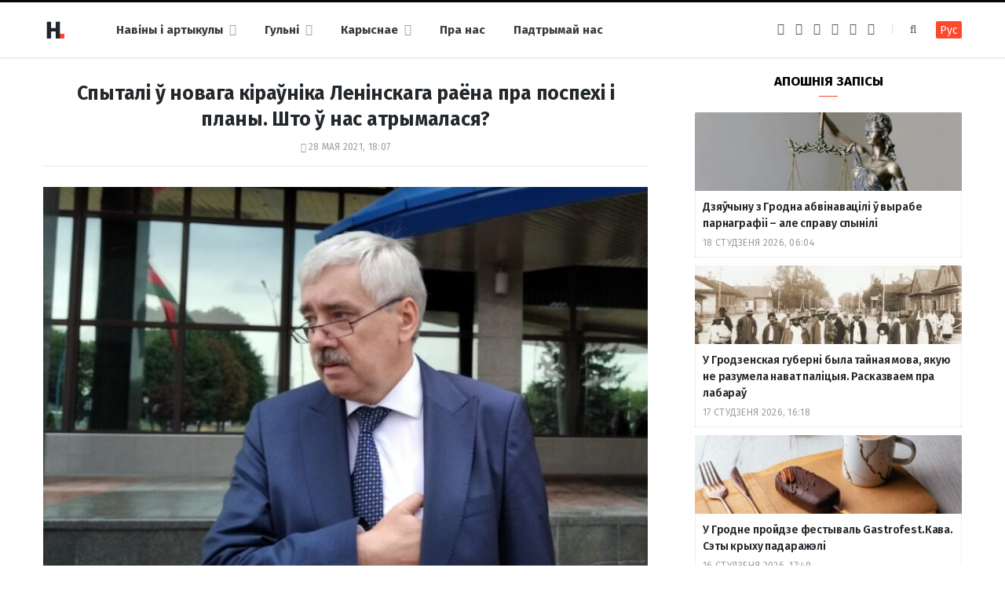

--- FILE ---
content_type: text/html; charset=UTF-8
request_url: https://hrodna.life/2021/05/28/bobyr-voprosy/
body_size: 16151
content:
<!DOCTYPE html><html lang="be" itemscope="itemscope" itemtype="http://schema.org/WebSite"><head><link 
 rel="alternate" 
 hreflang="x-default" 
 href="https://hrodna.life/2021/05/28/bobyr-voprosy/" /><link 
 rel="alternate" 
 hreflang="ru_RU" 
 href="https://ru.hrodna.life/2021/05/28/bobyr-voprosy/" /><meta charset="UTF-8" /><meta http-equiv="x-ua-compatible" content="ie=edge" /><meta name="viewport" content="width=device-width, initial-scale=1" /><link rel="profile" href="http://gmpg.org/xfn/11" /><link rel="apple-touch-icon" sizes="180x180" href="/wp-content/themes/hrodna-2019/apple-touch-icon.png"><link rel="icon" type="image/png" href="/wp-content/themes/hrodna-2019/fav/icon-32x32.png" sizes="32x32"><link rel="icon" type="image/png" href="/wp-content/themes/hrodna-2019/fav/icon-16x16.png" sizes="16x16"><link rel="manifest" href="/wp-content/themes/hrodna-2019/fav/manifest.json" crossorigin="use-credentials"><meta name="msapplication-config" content="/wp-content/themes/hrodna-2019/fav/browserconfig.xml"><meta name="theme-color" content="#f4f6f8"><meta name='robots' content='index, follow, max-image-preview:large, max-snippet:-1, max-video-preview:-1' /><style>img:is([sizes="auto" i], [sizes^="auto," i]) { contain-intrinsic-size: 3000px 1500px }</style> <script data-cfasync="false" data-pagespeed-no-defer>var gtm4wp_datalayer_name = "dataLayer";
	var dataLayer = dataLayer || [];

	const gtm4wp_scrollerscript_debugmode         = false;
	const gtm4wp_scrollerscript_callbacktime      = 100;
	const gtm4wp_scrollerscript_readerlocation    = 150;
	const gtm4wp_scrollerscript_contentelementid  = "content";
	const gtm4wp_scrollerscript_scannertime       = 60;</script> <title>Спыталі ў новага кіраўніка Ленінскага раёна пра поспехі і планы. Што ў нас атрымалася? - Hrodna.life - навіны Гродна</title><meta name="description" content="У сярэдзіне траўня рэдакцыя Hrodna.life паспрабавала дамовіцца на інтэрв&#039;ю з новым кіраўніком адміністрацыі Ленінскага раёна Гродна Ігарам Бабыром." /><meta property="og:locale" content="en_US" /><meta property="og:type" content="article" /><meta property="og:title" content="Спыталі ў новага кіраўніка Ленінскага раёна пра поспехі і планы. Што ў нас атрымалася?" /><meta property="og:description" content="У сярэдзіне траўня рэдакцыя Hrodna.life паспрабавала дамовіцца на інтэрв&#039;ю з новым кіраўніком адміністрацыі Ленінскага раёна Гродна Ігарам Бабыром." /><meta property="og:url" content="https://hrodna.life/2021/05/28/bobyr-voprosy/" /><meta property="og:site_name" content="Hrodna.life - навіны Гродна" /><meta property="article:publisher" content="https://www.facebook.com/hrodna.one.love" /><meta property="article:published_time" content="2021-05-28T15:07:42+00:00" /><meta property="article:modified_time" content="2021-05-28T15:31:06+00:00" /><meta property="og:image" content="https://hrodna.life/wp-content/uploads/2021/05/bobyr-azot-1.jpg" /><meta property="og:image:width" content="1200" /><meta property="og:image:height" content="898" /><meta property="og:image:type" content="image/jpeg" /><meta name="author" content="А К" /><meta name="twitter:card" content="summary_large_image" /><meta name="twitter:creator" content="@HrodnaL" /> <script type="application/ld+json" class="yoast-schema-graph">{"@context":"https://schema.org","@graph":[{"@type":"NewsArticle","@id":"https://hrodna.life/2021/05/28/bobyr-voprosy/#article","isPartOf":{"@id":"https://hrodna.life/2021/05/28/bobyr-voprosy/"},"author":{"name":"А К","@id":"https://hrodna.life/#/schema/person/f193410c52aa1794c8432f4479805ce0"},"headline":"Спыталі ў новага кіраўніка Ленінскага раёна пра поспехі і планы. Што ў нас атрымалася?","datePublished":"2021-05-28T15:07:42+00:00","dateModified":"2021-05-28T15:31:06+00:00","mainEntityOfPage":{"@id":"https://hrodna.life/2021/05/28/bobyr-voprosy/"},"wordCount":443,"publisher":{"@id":"https://hrodna.life/#organization"},"image":{"@id":"https://hrodna.life/2021/05/28/bobyr-voprosy/#primaryimage"},"thumbnailUrl":"https://hrodna.life/wp-content/uploads/2021/05/bobyr-azot-1.jpg","keywords":["асобы","палітыка","улады"],"articleSection":["Новости"],"inLanguage":"be","copyrightYear":"2021","copyrightHolder":{"@id":"https://hrodna.life/#organization"}},{"@type":"WebPage","@id":"https://hrodna.life/2021/05/28/bobyr-voprosy/","url":"https://hrodna.life/2021/05/28/bobyr-voprosy/","name":"Спыталі ў новага кіраўніка Ленінскага раёна пра поспехі і планы. Што ў нас атрымалася? - Hrodna.life - навіны Гродна","isPartOf":{"@id":"https://hrodna.life/#website"},"primaryImageOfPage":{"@id":"https://hrodna.life/2021/05/28/bobyr-voprosy/#primaryimage"},"image":{"@id":"https://hrodna.life/2021/05/28/bobyr-voprosy/#primaryimage"},"thumbnailUrl":"https://hrodna.life/wp-content/uploads/2021/05/bobyr-azot-1.jpg","datePublished":"2021-05-28T15:07:42+00:00","dateModified":"2021-05-28T15:31:06+00:00","description":"У сярэдзіне траўня рэдакцыя Hrodna.life паспрабавала дамовіцца на інтэрв'ю з новым кіраўніком адміністрацыі Ленінскага раёна Гродна Ігарам Бабыром.","inLanguage":"be","potentialAction":[{"@type":"ReadAction","target":["https://hrodna.life/2021/05/28/bobyr-voprosy/"]}]},{"@type":"ImageObject","inLanguage":"be","@id":"https://hrodna.life/2021/05/28/bobyr-voprosy/#primaryimage","url":"https://hrodna.life/wp-content/uploads/2021/05/bobyr-azot-1.jpg","contentUrl":"https://hrodna.life/wp-content/uploads/2021/05/bobyr-azot-1.jpg","width":1200,"height":898,"caption":"Ігар Бабыр, тады - гендырэктар \"Гродна Азот\". Фота: Алена Кавальчук"},{"@type":"WebSite","@id":"https://hrodna.life/#website","url":"https://hrodna.life/","name":"Hrodna.life - навіны Гродна","description":"Hrodna.life - навіны і гісторыі з Гродна","publisher":{"@id":"https://hrodna.life/#organization"},"potentialAction":[{"@type":"SearchAction","target":{"@type":"EntryPoint","urlTemplate":"https://hrodna.life/?s={search_term_string}"},"query-input":{"@type":"PropertyValueSpecification","valueRequired":true,"valueName":"search_term_string"}}],"inLanguage":"be"},{"@type":"Organization","@id":"https://hrodna.life/#organization","name":"Hrodna.life","url":"https://hrodna.life/","logo":{"@type":"ImageObject","inLanguage":"be","@id":"https://hrodna.life/#/schema/logo/image/","url":"https://hrodna.life/wp-content/uploads/2017/10/320-logos3-01.png","contentUrl":"https://hrodna.life/wp-content/uploads/2017/10/320-logos3-01.png","width":320,"height":112,"caption":"Hrodna.life"},"image":{"@id":"https://hrodna.life/#/schema/logo/image/"},"sameAs":["https://www.facebook.com/hrodna.one.love","https://www.linkedin.com/company/hrodna-life/","https://be.wikipedia.org/wiki/Hrodna.life"],"email":"people34letters@gmail.com","legalName":"Žmonės ir raidės, VšĮ","foundingDate":"2016-10-10","ownershipFundingInfo":"https://hrodna.life/about-us/","correctionsPolicy":"https://hrodna.life/about-us/","ethicsPolicy":"https://hrodna.life/standarts/"},{"@type":"Person","@id":"https://hrodna.life/#/schema/person/f193410c52aa1794c8432f4479805ce0","name":"А К","image":{"@type":"ImageObject","inLanguage":"be","@id":"https://hrodna.life/#/schema/person/image/","url":"https://secure.gravatar.com/avatar/e76e793cf5dddc09a8ffb460892a5b0c?s=96&d=mm&r=g","contentUrl":"https://secure.gravatar.com/avatar/e76e793cf5dddc09a8ffb460892a5b0c?s=96&d=mm&r=g","caption":"А К"},"sameAs":["https://ru.hrodna.life/","https://x.com/HrodnaL"],"jobTitle":"выпускающий редактор","worksFor":"Hrodna.life","url":"https://hrodna.life/author/alena/"}]}</script> <link rel="amphtml" href="https://hrodna.life/2021/05/28/bobyr-voprosy/amp/" /><meta name="generator" content="AMP for WP 1.1.10"/><link rel='dns-prefetch' href='//ajax.googleapis.com' /><link href='https://fonts.gstatic.com' crossorigin='anonymous' rel='preconnect' /><link rel="alternate" type="application/rss+xml" title="Hrodna.life - навіны Гродна &raquo; Стужка" href="https://hrodna.life/feed/" /><link rel="alternate" type="application/rss+xml" title="Hrodna.life - навіны Гродна &raquo; Стужка каментарыяў" href="https://hrodna.life/comments/feed/" /><link rel='stylesheet' id='wp-block-library-css' href='https://hrodna.life/wp-includes/css/dist/block-library/style.min.css' type='text/css' media='all' /><style id='classic-theme-styles-inline-css' type='text/css'>/*! This file is auto-generated */
.wp-block-button__link{color:#fff;background-color:#32373c;border-radius:9999px;box-shadow:none;text-decoration:none;padding:calc(.667em + 2px) calc(1.333em + 2px);font-size:1.125em}.wp-block-file__button{background:#32373c;color:#fff;text-decoration:none}</style><style id='global-styles-inline-css' type='text/css'>:root{--wp--preset--aspect-ratio--square: 1;--wp--preset--aspect-ratio--4-3: 4/3;--wp--preset--aspect-ratio--3-4: 3/4;--wp--preset--aspect-ratio--3-2: 3/2;--wp--preset--aspect-ratio--2-3: 2/3;--wp--preset--aspect-ratio--16-9: 16/9;--wp--preset--aspect-ratio--9-16: 9/16;--wp--preset--color--black: #000000;--wp--preset--color--cyan-bluish-gray: #abb8c3;--wp--preset--color--white: #ffffff;--wp--preset--color--pale-pink: #f78da7;--wp--preset--color--vivid-red: #cf2e2e;--wp--preset--color--luminous-vivid-orange: #ff6900;--wp--preset--color--luminous-vivid-amber: #fcb900;--wp--preset--color--light-green-cyan: #7bdcb5;--wp--preset--color--vivid-green-cyan: #00d084;--wp--preset--color--pale-cyan-blue: #8ed1fc;--wp--preset--color--vivid-cyan-blue: #0693e3;--wp--preset--color--vivid-purple: #9b51e0;--wp--preset--gradient--vivid-cyan-blue-to-vivid-purple: linear-gradient(135deg,rgba(6,147,227,1) 0%,rgb(155,81,224) 100%);--wp--preset--gradient--light-green-cyan-to-vivid-green-cyan: linear-gradient(135deg,rgb(122,220,180) 0%,rgb(0,208,130) 100%);--wp--preset--gradient--luminous-vivid-amber-to-luminous-vivid-orange: linear-gradient(135deg,rgba(252,185,0,1) 0%,rgba(255,105,0,1) 100%);--wp--preset--gradient--luminous-vivid-orange-to-vivid-red: linear-gradient(135deg,rgba(255,105,0,1) 0%,rgb(207,46,46) 100%);--wp--preset--gradient--very-light-gray-to-cyan-bluish-gray: linear-gradient(135deg,rgb(238,238,238) 0%,rgb(169,184,195) 100%);--wp--preset--gradient--cool-to-warm-spectrum: linear-gradient(135deg,rgb(74,234,220) 0%,rgb(151,120,209) 20%,rgb(207,42,186) 40%,rgb(238,44,130) 60%,rgb(251,105,98) 80%,rgb(254,248,76) 100%);--wp--preset--gradient--blush-light-purple: linear-gradient(135deg,rgb(255,206,236) 0%,rgb(152,150,240) 100%);--wp--preset--gradient--blush-bordeaux: linear-gradient(135deg,rgb(254,205,165) 0%,rgb(254,45,45) 50%,rgb(107,0,62) 100%);--wp--preset--gradient--luminous-dusk: linear-gradient(135deg,rgb(255,203,112) 0%,rgb(199,81,192) 50%,rgb(65,88,208) 100%);--wp--preset--gradient--pale-ocean: linear-gradient(135deg,rgb(255,245,203) 0%,rgb(182,227,212) 50%,rgb(51,167,181) 100%);--wp--preset--gradient--electric-grass: linear-gradient(135deg,rgb(202,248,128) 0%,rgb(113,206,126) 100%);--wp--preset--gradient--midnight: linear-gradient(135deg,rgb(2,3,129) 0%,rgb(40,116,252) 100%);--wp--preset--font-size--small: 13px;--wp--preset--font-size--medium: 20px;--wp--preset--font-size--large: 36px;--wp--preset--font-size--x-large: 42px;--wp--preset--spacing--20: 0.44rem;--wp--preset--spacing--30: 0.67rem;--wp--preset--spacing--40: 1rem;--wp--preset--spacing--50: 1.5rem;--wp--preset--spacing--60: 2.25rem;--wp--preset--spacing--70: 3.38rem;--wp--preset--spacing--80: 5.06rem;--wp--preset--shadow--natural: 6px 6px 9px rgba(0, 0, 0, 0.2);--wp--preset--shadow--deep: 12px 12px 50px rgba(0, 0, 0, 0.4);--wp--preset--shadow--sharp: 6px 6px 0px rgba(0, 0, 0, 0.2);--wp--preset--shadow--outlined: 6px 6px 0px -3px rgba(255, 255, 255, 1), 6px 6px rgba(0, 0, 0, 1);--wp--preset--shadow--crisp: 6px 6px 0px rgba(0, 0, 0, 1);}:where(.is-layout-flex){gap: 0.5em;}:where(.is-layout-grid){gap: 0.5em;}body .is-layout-flex{display: flex;}.is-layout-flex{flex-wrap: wrap;align-items: center;}.is-layout-flex > :is(*, div){margin: 0;}body .is-layout-grid{display: grid;}.is-layout-grid > :is(*, div){margin: 0;}:where(.wp-block-columns.is-layout-flex){gap: 2em;}:where(.wp-block-columns.is-layout-grid){gap: 2em;}:where(.wp-block-post-template.is-layout-flex){gap: 1.25em;}:where(.wp-block-post-template.is-layout-grid){gap: 1.25em;}.has-black-color{color: var(--wp--preset--color--black) !important;}.has-cyan-bluish-gray-color{color: var(--wp--preset--color--cyan-bluish-gray) !important;}.has-white-color{color: var(--wp--preset--color--white) !important;}.has-pale-pink-color{color: var(--wp--preset--color--pale-pink) !important;}.has-vivid-red-color{color: var(--wp--preset--color--vivid-red) !important;}.has-luminous-vivid-orange-color{color: var(--wp--preset--color--luminous-vivid-orange) !important;}.has-luminous-vivid-amber-color{color: var(--wp--preset--color--luminous-vivid-amber) !important;}.has-light-green-cyan-color{color: var(--wp--preset--color--light-green-cyan) !important;}.has-vivid-green-cyan-color{color: var(--wp--preset--color--vivid-green-cyan) !important;}.has-pale-cyan-blue-color{color: var(--wp--preset--color--pale-cyan-blue) !important;}.has-vivid-cyan-blue-color{color: var(--wp--preset--color--vivid-cyan-blue) !important;}.has-vivid-purple-color{color: var(--wp--preset--color--vivid-purple) !important;}.has-black-background-color{background-color: var(--wp--preset--color--black) !important;}.has-cyan-bluish-gray-background-color{background-color: var(--wp--preset--color--cyan-bluish-gray) !important;}.has-white-background-color{background-color: var(--wp--preset--color--white) !important;}.has-pale-pink-background-color{background-color: var(--wp--preset--color--pale-pink) !important;}.has-vivid-red-background-color{background-color: var(--wp--preset--color--vivid-red) !important;}.has-luminous-vivid-orange-background-color{background-color: var(--wp--preset--color--luminous-vivid-orange) !important;}.has-luminous-vivid-amber-background-color{background-color: var(--wp--preset--color--luminous-vivid-amber) !important;}.has-light-green-cyan-background-color{background-color: var(--wp--preset--color--light-green-cyan) !important;}.has-vivid-green-cyan-background-color{background-color: var(--wp--preset--color--vivid-green-cyan) !important;}.has-pale-cyan-blue-background-color{background-color: var(--wp--preset--color--pale-cyan-blue) !important;}.has-vivid-cyan-blue-background-color{background-color: var(--wp--preset--color--vivid-cyan-blue) !important;}.has-vivid-purple-background-color{background-color: var(--wp--preset--color--vivid-purple) !important;}.has-black-border-color{border-color: var(--wp--preset--color--black) !important;}.has-cyan-bluish-gray-border-color{border-color: var(--wp--preset--color--cyan-bluish-gray) !important;}.has-white-border-color{border-color: var(--wp--preset--color--white) !important;}.has-pale-pink-border-color{border-color: var(--wp--preset--color--pale-pink) !important;}.has-vivid-red-border-color{border-color: var(--wp--preset--color--vivid-red) !important;}.has-luminous-vivid-orange-border-color{border-color: var(--wp--preset--color--luminous-vivid-orange) !important;}.has-luminous-vivid-amber-border-color{border-color: var(--wp--preset--color--luminous-vivid-amber) !important;}.has-light-green-cyan-border-color{border-color: var(--wp--preset--color--light-green-cyan) !important;}.has-vivid-green-cyan-border-color{border-color: var(--wp--preset--color--vivid-green-cyan) !important;}.has-pale-cyan-blue-border-color{border-color: var(--wp--preset--color--pale-cyan-blue) !important;}.has-vivid-cyan-blue-border-color{border-color: var(--wp--preset--color--vivid-cyan-blue) !important;}.has-vivid-purple-border-color{border-color: var(--wp--preset--color--vivid-purple) !important;}.has-vivid-cyan-blue-to-vivid-purple-gradient-background{background: var(--wp--preset--gradient--vivid-cyan-blue-to-vivid-purple) !important;}.has-light-green-cyan-to-vivid-green-cyan-gradient-background{background: var(--wp--preset--gradient--light-green-cyan-to-vivid-green-cyan) !important;}.has-luminous-vivid-amber-to-luminous-vivid-orange-gradient-background{background: var(--wp--preset--gradient--luminous-vivid-amber-to-luminous-vivid-orange) !important;}.has-luminous-vivid-orange-to-vivid-red-gradient-background{background: var(--wp--preset--gradient--luminous-vivid-orange-to-vivid-red) !important;}.has-very-light-gray-to-cyan-bluish-gray-gradient-background{background: var(--wp--preset--gradient--very-light-gray-to-cyan-bluish-gray) !important;}.has-cool-to-warm-spectrum-gradient-background{background: var(--wp--preset--gradient--cool-to-warm-spectrum) !important;}.has-blush-light-purple-gradient-background{background: var(--wp--preset--gradient--blush-light-purple) !important;}.has-blush-bordeaux-gradient-background{background: var(--wp--preset--gradient--blush-bordeaux) !important;}.has-luminous-dusk-gradient-background{background: var(--wp--preset--gradient--luminous-dusk) !important;}.has-pale-ocean-gradient-background{background: var(--wp--preset--gradient--pale-ocean) !important;}.has-electric-grass-gradient-background{background: var(--wp--preset--gradient--electric-grass) !important;}.has-midnight-gradient-background{background: var(--wp--preset--gradient--midnight) !important;}.has-small-font-size{font-size: var(--wp--preset--font-size--small) !important;}.has-medium-font-size{font-size: var(--wp--preset--font-size--medium) !important;}.has-large-font-size{font-size: var(--wp--preset--font-size--large) !important;}.has-x-large-font-size{font-size: var(--wp--preset--font-size--x-large) !important;}
:where(.wp-block-post-template.is-layout-flex){gap: 1.25em;}:where(.wp-block-post-template.is-layout-grid){gap: 1.25em;}
:where(.wp-block-columns.is-layout-flex){gap: 2em;}:where(.wp-block-columns.is-layout-grid){gap: 2em;}
:root :where(.wp-block-pullquote){font-size: 1.5em;line-height: 1.6;}</style><link rel='stylesheet' id='related-posts-by-taxonomy-css' href='https://hrodna.life/wp-content/plugins/related-posts-by-taxonomy/includes/assets/css/styles.css' type='text/css' media='all' /><link rel='stylesheet' id='tptn-style-left-thumbs-css' href='https://hrodna.life/wp-content/plugins/top-10/css/left-thumbs.min.css' type='text/css' media='all' /><style id='tptn-style-left-thumbs-inline-css' type='text/css'>.tptn-left-thumbs a {
				width: 150px;
				height: 150px;
				text-decoration: none;
			}
			.tptn-left-thumbs img {
				width: 150px;
				max-height: 150px;
				margin: auto;
			}
			.tptn-left-thumbs .tptn_title {
				width: 100%;
			}</style><link rel='stylesheet' id='uag-style-199687-css' href='https://hrodna.life/wp-content/uploads/uag-plugin/assets/200000/uag-css-199687.css' type='text/css' media='all' /><link rel='stylesheet' id='hrodna-core-css' href='https://hrodna.life/wp-content/themes/hrodna-2019/style.css' type='text/css' media='all' /><link rel='stylesheet' id='pwa-css-css' href='https://hrodna.life/wp-content/themes/hrodna-2019/css/pwa.css' type='text/css' media='all' /><link rel='stylesheet' id='more-css' href='https://hrodna.life/wp-content/themes/hrodna-2019/css/more.css' type='text/css' media='all' /><link rel='stylesheet' id='magnific-popup-css' href='https://hrodna.life/wp-content/themes/hrodna-2019/css/lightbox.css' type='text/css' media='all' /><link rel='stylesheet' id='hrodna-skin-css' href='https://hrodna.life/wp-content/themes/hrodna-2019/css/skin-magazine.css' type='text/css' media='all' /><style id='hrodna-skin-inline-css' type='text/css'>::selection { background: rgba(255,71,44, 0.4); }

::-moz-selection { background: rgba(255,71,44, 0.4); }

:root { --main-color: #ff472c; }

input[type="submit"],
button,
input[type="button"],
.button,
.cart-action .cart-link .counter,
.main-head.compact .posts-ticker .heading,
.comments-list .bypostauthor .post-author,
.cat-label a:hover,
.cat-label.color a,
.post-thumb:hover .cat-label a,
.products-block .more-link:hover,
.beauty-slider .slick-dots .slick-active button,
.carousel-slider .category,
.grid-b-slider .category,
.page-links .current,
.page-links a:hover,
.page-links > span,
.widget-posts .posts.full .counter:before,
.wp-block-button .wp-block-button__link { background: #ff472c; }

blockquote:before,
.main-color,
.top-bar .social-icons a:hover,
.navigation .menu > li:hover > a,
.navigation .menu > .current-menu-item > a,
.navigation .menu > .current-menu-parent > a,
.navigation .menu > .current-menu-ancestor > a,
.navigation li:hover > a:after,
.navigation .current-menu-item > a:after,
.navigation .current-menu-parent > a:after,
.navigation .current-menu-ancestor > a:after,
.navigation .menu li li:hover > a,
.navigation .menu li li.current-menu-item > a,
.tag-share .post-tags a:hover,
.post-share-icons a:hover,
.post-share-icons .likes-count,
.author-box .author > span,
.comments-area .section-head .number,
.comments-list .comment-reply-link,
.comment-form input[type=checkbox],
.main-footer.dark .social-link:hover,
.lower-footer .social-icons .fa,
.archive-head .sub-title,
.social-share a:hover,
.social-icons a:hover,
.post-meta .post-cat > a,
.post-meta-c .post-author > a,
.large-post-b .post-footer .author a,
.trendy-slider .post-cat a,
.main-pagination .next a:hover,
.main-pagination .previous a:hover,
.main-pagination.number .current,
.post-content a,
.textwidget a,
.widget-about .more,
.widget-about .social-icons .social-btn:hover,
.widget-social .social-link:hover,
.wp-block-pullquote blockquote:before,
.egcf-modal .checkbox { color: #ff472c; }

.products-block .more-link:hover,
.beauty-slider .slick-dots .slick-active button,
.page-links .current,
.page-links a:hover,
.page-links > span,
.woocommerce nav.woocommerce-pagination ul li span.current,
.woocommerce nav.woocommerce-pagination ul li a:hover { border-color: #ff472c; }

.widget_categories a:before,
.widget_product_categories a:before,
.widget_archive a:before { border: 1px solid #ff472c; }

.skin-miranda .sidebar .widget-title,
.skin-beauty .sidebar .widget-title { border-top-color: #ff472c; }

.skin-rovella .navigation.dark .menu li:hover > a,
.skin-rovella .navigation.dark .menu li li:hover > a,
.skin-rovella .navigation.dark .menu li:hover > a:after,
.skin-rovella .main-footer.stylish .copyright a { color: #ff472c; }

.skin-travel .navigation.dark .menu li:hover > a,
.skin-travel .navigation.dark .menu li li:hover > a,
.skin-travel .navigation.dark .menu li:hover > a:after,
.skin-travel .posts-carousel .block-heading .title,
.skin-travel .post-content .read-more a,
.skin-travel .sidebar .widget-title,
.skin-travel .grid-post-b .read-more-btn { color: #ff472c; }

.skin-travel .sidebar .widget-title:after,
.skin-travel .post-content .read-more a:before,
.skin-travel .grid-post-b .read-more-btn { border-color: #ff472c; }

.skin-travel .grid-post-b .read-more-btn:hover,
.skin-travel .posts-carousel .block-heading:after { background-color: #ff472c; }

.navigation.dark .menu li:hover > a,
.navigation.dark .menu li li:hover > a,
.navigation.dark .menu li:hover > a:after { color: #ff472c; }

.sidebar .widget-title:after,
.comment-respond .section-head .title:after { background: #ff472c; }

.section-head .title { border-bottom-color: #ff472c; }</style> <script type="text/javascript" src="https://ajax.googleapis.com/ajax/libs/jquery/3.6.0/jquery.min.js" id="jquery-js"></script> <script type="text/javascript" src="https://hrodna.life/wp-content/plugins/duracelltomi-google-tag-manager/dist/js/analytics-talk-content-tracking.js" id="gtm4wp-scroll-tracking-js"></script> <script type="text/javascript" src="https://hrodna.life/wp-content/themes/hrodna-2019/js/lazysizes.js" id="lazysizes-js"></script> <script type="text/javascript" id="wbcr_clearfy-css-lazy-load-js-extra">var wbcr_clearfy_async_links = {"wbcr_clearfy-font-awesome":"\/wp-content\/themes\/hrodna-2019\/css\/fontawesome\/css\/font-awesome.min.css","wbcr_clearfy-google-fonts":"https:\/\/fonts.googleapis.com\/css?family=Fira%20Sans:400,400italic,600,700"};</script> <script type="text/javascript" src="https://hrodna.life/wp-content/plugins/clearfy/assets/js/css-lazy-load.min.js" id="wbcr_clearfy-css-lazy-load-js"></script> <link rel="https://api.w.org/" href="https://hrodna.life/wp-json/" /><link rel="alternate" title="JSON" type="application/json" href="https://hrodna.life/wp-json/wp/v2/posts/199687" />  <script data-cfasync="false" data-pagespeed-no-defer>var dataLayer_content = {"pageTitle":"Спыталі ў новага кіраўніка Ленінскага раёна пра поспехі і планы. Што ў нас атрымалася? - Hrodna.life - навіны Гродна","pagePostType":"post","pagePostType2":"single-post","pageCategory":["news"],"pageAttributes":["asobyi","palityika","uladyi"],"pagePostAuthor":"А К"};
	dataLayer.push( dataLayer_content );</script> <script data-cfasync="false" data-pagespeed-no-defer>(function(w,d,s,l,i){w[l]=w[l]||[];w[l].push({'gtm.start':
new Date().getTime(),event:'gtm.js'});var f=d.getElementsByTagName(s)[0],
j=d.createElement(s),dl=l!='dataLayer'?'&l='+l:'';j.async=true;j.src=
'//www.googletagmanager.com/gtm.js?id='+i+dl;f.parentNode.insertBefore(j,f);
})(window,document,'script','dataLayer','GTM-N8JG8MF');</script> <style id="uagb-style-conditional-extension">@media (min-width: 1025px){body .uag-hide-desktop.uagb-google-map__wrap,body .uag-hide-desktop{display:none !important}}@media (min-width: 768px) and (max-width: 1024px){body .uag-hide-tab.uagb-google-map__wrap,body .uag-hide-tab{display:none !important}}@media (max-width: 767px){body .uag-hide-mob.uagb-google-map__wrap,body .uag-hide-mob{display:none !important}}</style><link rel="icon" href="https://hrodna.life/wp-content/uploads/2019/12/cropped-favicon-new-2-32x32.png" sizes="32x32" /><link rel="icon" href="https://hrodna.life/wp-content/uploads/2019/12/cropped-favicon-new-2-192x192.png" sizes="192x192" /><link rel="apple-touch-icon" href="https://hrodna.life/wp-content/uploads/2019/12/cropped-favicon-new-2-180x180.png" /><meta name="msapplication-TileImage" content="https://hrodna.life/wp-content/uploads/2019/12/cropped-favicon-new-2-270x270.png" /><meta name="google-site-verification" content="4ZJBd1a8Bwp4TsDwD6SYu-YYuEAEOvbAXgMRUARXTk0" /><meta name="yandex-verification" content="88055858724b3707" /><meta name="f1d30d9785acd0564bff3e2e85f4de9b" content="7ecf15d000a64bd1b7b29414e1a1d382" /><meta name="cmsmagazine" content="cdab92b723a21724632e9158c35c02b8" /> <script async src="https://pagead2.googlesyndication.com/pagead/js/adsbygoogle.js?client=ca-pub-1610395315342102"
     crossorigin="anonymous"></script> <script>var LANG_VARS = {
            youAreOffline : "Вы афлайн.",
            weSaveYourMessage : "Мы захавалі ваша паведамленне і адправім яго як толькі вы будзеце анлайн.",
            weGetYourMessage : "Мы атрымалі ваша паведамленне",
            networkError : "Здаецца, у вас праблемы з інтэрнэт-злучэннем. Паспрабуйце ўстараніць праблему і перазагрузіць старонку.",
        };</script> </head><body class="post-template-default single single-post postid-199687 single-format-standard right-sidebar  lazy-normal skin-magazine"><div class="main-wrap"><header id="main-head" class="main-head head-nav-below simple simple-boxed has-search-modal"><div class="inner inner-head" data-sticky-bar="1"><div class="wrap cf wrap-head"><div class="left-contain"> <span class="mobile-nav"><i class="fa fa-bars"></i></span><div class="title"> <a href="https://hrodna.life/" title="Hrodna.life &#8211; навіны Гродна" rel="home"> <img src="https://hrodna.life/wp-content/uploads/2022/06/logo-small-1.png" class="logo-image" alt="Hrodna.life &#8211; навіны Гродна" srcset="https://hrodna.life/wp-content/uploads/2022/06/logo-small-1.png ,https://hrodna.life/wp-content/uploads/2022/06/logo-small-x2-1.png 2x" /> </a></div></div><div class="navigation-wrap inline"><nav class="navigation inline simple light" data-sticky-bar="1"><div class="menu-topmenu-container"><ul id="menu-topmenu" class="menu"><li id="menu-item-208351" class="menu-item menu-item-type-custom menu-item-object-custom menu-item-has-children menu-item-208351"><a href="/articles/">Навіны і артыкулы</a><ul class="sub-menu"><li id="menu-item-208352" class="menu-item menu-item-type-taxonomy menu-item-object-category menu-cat-1 menu-item-208352"><a href="https://hrodna.life/category/uncategorized/">Навіны</a></li><li id="menu-item-208354" class="menu-item menu-item-type-taxonomy menu-item-object-category menu-cat-14 menu-item-208354"><a href="https://hrodna.life/category/gorad/">Горад</a></li><li id="menu-item-208353" class="menu-item menu-item-type-taxonomy menu-item-object-category menu-cat-24 menu-item-208353"><a href="https://hrodna.life/category/lyudzi-i-spravyi/">Людзі і справы</a></li><li id="menu-item-208355" class="menu-item menu-item-type-taxonomy menu-item-object-category menu-cat-18 menu-item-208355"><a href="https://hrodna.life/category/spadchyina/">Спадчына</a></li><li id="menu-item-208356" class="menu-item menu-item-type-taxonomy menu-item-object-category menu-cat-20 menu-item-208356"><a href="https://hrodna.life/category/zdaroue-i-sport/">Здароўе і спорт</a></li><li id="menu-item-208357" class="menu-item menu-item-type-taxonomy menu-item-object-category menu-cat-22 menu-item-208357"><a href="https://hrodna.life/category/servisyi/">Карыснае</a></li><li id="menu-item-210831" class="menu-item menu-item-type-custom menu-item-object-custom menu-item-210831"><a href="https://hrodna.life/articles/">Усе публікацыі</a></li></ul></li><li id="menu-item-208358" class="menu-item menu-item-type-custom menu-item-object-custom menu-item-has-children menu-item-208358"><a href="#">Гульні</a><ul class="sub-menu"><li id="menu-item-208359" class="menu-item menu-item-type-custom menu-item-object-custom menu-item-208359"><a href="https://hrodna.life/games/sortirovka-musora/">Сартуй смецце</a></li><li id="menu-item-208360" class="menu-item menu-item-type-custom menu-item-object-custom menu-item-208360"><a href="https://hrodna.life/games/granica/">Мяжа побач</a></li><li id="menu-item-210832" class="menu-item menu-item-type-custom menu-item-object-custom menu-item-210832"><a href="https://hrodna.life/tag/test/">Тэсты</a></li></ul></li><li id="menu-item-210856" class="menu-item menu-item-type-custom menu-item-object-custom menu-item-has-children menu-item-210856"><a href="#">Карыснае</a><ul class="sub-menu"><li id="menu-item-210857" class="menu-item menu-item-type-custom menu-item-object-custom menu-item-210857"><a href="https://ru.hrodna.life/kapitalnye-remonty-v-grodno/">Карта капітальных рамонтаў</a></li><li id="menu-item-210859" class="menu-item menu-item-type-post_type menu-item-object-page menu-item-210859"><a href="https://hrodna.life/vacancies/">Праца ў Гродне</a></li><li id="menu-item-247729" class="menu-item menu-item-type-taxonomy menu-item-object-post_tag menu-item-247729"><a href="https://hrodna.life/tag/rjecjept/">Рэцэпты</a></li></ul></li><li id="menu-item-208363" class="menu-item menu-item-type-post_type menu-item-object-page menu-item-208363"><a href="https://hrodna.life/about-us/">Пра нас</a></li><li id="menu-item-263241" class="menu-item menu-item-type-post_type menu-item-object-page menu-item-263241"><a href="https://hrodna.life/support/">Падтрымай нас</a></li></ul></div></nav></div><div class="actions"><ul class="social-icons cf"><li><a href="https://www.facebook.com/hrodna.one.love" class="fa fa-facebook" target="_blank"><span class="visuallyhidden">Facebook</span></a></li><li><a href="https://www.instagram.com/hrodna.mylove/" class="fa fa-instagram" target="_blank"><span class="visuallyhidden">Instagram</span></a></li><li><a href="https://t.me/hrodnaonelove" class="fa fa-paper-plane" target="_blank"><span class="visuallyhidden">Telegram</span></a></li><li><a href="https://hrodna.life/feed" class="fa fa-rss" target="_blank"><span class="visuallyhidden">RSS</span></a></li><li><a href="https://www.youtube.com/@LookfromHrodna" class="fa fa-youtube" target="_blank"><span class="visuallyhidden">YouTube</span></a></li><li><a href="https://vk.com/hrodna.like" class="fa fa-vk" target="_blank"><span class="visuallyhidden">Вконтакте</span></a></li></ul> <a href="#" title="Пошук" class="search-link"><i class="fa fa-search"></i></a><div class="search-box-overlay"><form method="get" class="search-form" action="https://hrodna.life/"> <button type="submit" class="search-submit"><i class="fa fa-search"></i></button> <input type="search" class="search-field" name="s" placeholder="Увядзіце і націсніце ўвод" value="" required /></form></div> <a href="https://ru.hrodna.life/2021/05/28/bobyr-voprosy/" target="_blank" class="lang-link">Рус</a></div></div></div></header><div class="main wrap"><div class="ts-row cf"><div class="col-8 main-content cf"><article id="post-199687" class="the-post post-199687 post type-post status-publish format-standard has-post-thumbnail category-news tag-asobyi tag-palityika tag-uladyi"><header class="post-header the-post-header cf"><div class="post-meta post-meta-alt the-post-meta"> <span class="post-cat"> </span><h1 class="post-title"> Спыталі ў новага кіраўніка Ленінскага раёна пра поспехі і планы. Што ў нас атрымалася?</h1><ul class="post-tags"><li><i class="fa fa-clock-o"></i> <time class="post-date">28 мая 2021, 18:07</time></li></ul></div><div class="featured"> <a href="https://hrodna.life/wp-content/uploads/2021/05/bobyr-azot-1.jpg" class="image-link"><img width="770" height="577" src="[data-uri]" class="attachment-large size-large lazyload wp-post-image" alt="Игорь Бобырь, гендиректор &quot;Гродно Азот&quot;" title="Спыталі ў новага кіраўніка Ленінскага раёна пра поспехі і планы. Што ў нас атрымалася?" decoding="async" fetchpriority="high" sizes="(max-width: 770px) 100vw, 770px" data-srcset="https://hrodna.life/wp-content/uploads/2021/05/bobyr-azot-1-800x599.jpg 800w, https://hrodna.life/wp-content/uploads/2021/05/bobyr-azot-1-300x225.jpg 300w, https://hrodna.life/wp-content/uploads/2021/05/bobyr-azot-1-768x575.jpg 768w, https://hrodna.life/wp-content/uploads/2021/05/bobyr-azot-1.jpg 1200w" data-src="https://hrodna.life/wp-content/uploads/2021/05/bobyr-azot-1-800x599.jpg" /><div class="wp-caption-text">Ігар Бабыр, тады - гендырэктар "Гродна Азот". Фота: Алена Кавальчук</div> </a></div></header><div><div class="post-share-float share-float-a is-hidden cf"><div class="services"> <a href="https://www.facebook.com/sharer.php?u=https%3A%2F%2Fhrodna.life%2F2021%2F05%2F28%2Fbobyr-voprosy%2F" class="cf service facebook" onclick="window.open(this.href, 'windowName', 'toolbar=0,status=0,scrollbars=0,menubar=0,location=0,width=630,height=440'); return false;" title="Падзяліцца праз фейсбук"> <i class="fa fa-facebook"></i> <span class="label">Падзяліцца праз фейсбук</span> </a> <a href="https://twitter.com/intent/tweet?url=https%3A%2F%2Fhrodna.life%2F2021%2F05%2F28%2Fbobyr-voprosy%2F&#038;text=%D0%A1%D0%BF%D1%8B%D1%82%D0%B0%D0%BB%D1%96%20%D1%9E%20%D0%BD%D0%BE%D0%B2%D0%B0%D0%B3%D0%B0%20%D0%BA%D1%96%D1%80%D0%B0%D1%9E%D0%BD%D1%96%D0%BA%D0%B0%20%D0%9B%D0%B5%D0%BD%D1%96%D0%BD%D1%81%D0%BA%D0%B0%D0%B3%D0%B0%20%D1%80%D0%B0%D1%91%D0%BD%D0%B0%20%D0%BF%D1%80%D0%B0%20%D0%BF%D0%BE%D1%81%D0%BF%D0%B5%D1%85%D1%96%20%D1%96%20%D0%BF%D0%BB%D0%B0%D0%BD%D1%8B.%20%D0%A8%D1%82%D0%BE%20%D1%9E%20%D0%BD%D0%B0%D1%81%20%D0%B0%D1%82%D1%80%D1%8B%D0%BC%D0%B0%D0%BB%D0%B0%D1%81%D1%8F%3F" class="cf service twitter" onclick="window.open(this.href, 'windowName', 'toolbar=0,status=0,scrollbars=0,menubar=0,location=0,width=630,height=440'); return false;" title="Падзяліцца спасылкай на Twitter"> <i class="fa fa-twitter"></i> <span class="label">Падзяліцца спасылкай на Twitter</span> </a> <a href="" class="cf service telegram" onclick="window.open(this.href, 'windowName', 'toolbar=0,status=0,scrollbars=0,menubar=0,location=0,width=630,height=440'); return false;" title="Telegram"> <i class="fa fa-paper-plane"></i> <span class="label">Telegram</span> </a> <a href="https://connect.ok.ru/dk?st.cmd=WidgetSharePreview&#038;st.shareUrl=https%3A%2F%2Fhrodna.life%2F2021%2F05%2F28%2Fbobyr-voprosy%2F&#038;st.title=%D0%A1%D0%BF%D1%8B%D1%82%D0%B0%D0%BB%D1%96%20%D1%9E%20%D0%BD%D0%BE%D0%B2%D0%B0%D0%B3%D0%B0%20%D0%BA%D1%96%D1%80%D0%B0%D1%9E%D0%BD%D1%96%D0%BA%D0%B0%20%D0%9B%D0%B5%D0%BD%D1%96%D0%BD%D1%81%D0%BA%D0%B0%D0%B3%D0%B0%20%D1%80%D0%B0%D1%91%D0%BD%D0%B0%20%D0%BF%D1%80%D0%B0%20%D0%BF%D0%BE%D1%81%D0%BF%D0%B5%D1%85%D1%96%20%D1%96%20%D0%BF%D0%BB%D0%B0%D0%BD%D1%8B.%20%D0%A8%D1%82%D0%BE%20%D1%9E%20%D0%BD%D0%B0%D1%81%20%D0%B0%D1%82%D1%80%D1%8B%D0%BC%D0%B0%D0%BB%D0%B0%D1%81%D1%8F%3F" class="cf service ok" onclick="window.open(this.href, 'windowName', 'toolbar=0,status=0,scrollbars=0,menubar=0,location=0,width=630,height=440'); return false;" title="OK"> <i class="fa fa-odnoklassniki"></i> <span class="label">OK</span> </a> <a href="https://vk.com/share.php?url=https%3A%2F%2Fhrodna.life%2F2021%2F05%2F28%2Fbobyr-voprosy%2F&#038;title=%D0%A1%D0%BF%D1%8B%D1%82%D0%B0%D0%BB%D1%96%20%D1%9E%20%D0%BD%D0%BE%D0%B2%D0%B0%D0%B3%D0%B0%20%D0%BA%D1%96%D1%80%D0%B0%D1%9E%D0%BD%D1%96%D0%BA%D0%B0%20%D0%9B%D0%B5%D0%BD%D1%96%D0%BD%D1%81%D0%BA%D0%B0%D0%B3%D0%B0%20%D1%80%D0%B0%D1%91%D0%BD%D0%B0%20%D0%BF%D1%80%D0%B0%20%D0%BF%D0%BE%D1%81%D0%BF%D0%B5%D1%85%D1%96%20%D1%96%20%D0%BF%D0%BB%D0%B0%D0%BD%D1%8B.%20%D0%A8%D1%82%D0%BE%20%D1%9E%20%D0%BD%D0%B0%D1%81%20%D0%B0%D1%82%D1%80%D1%8B%D0%BC%D0%B0%D0%BB%D0%B0%D1%81%D1%8F%3F&#038;image=https%3A%2F%2Fhrodna.life%2Fwp-content%2Fuploads%2F2021%2F05%2Fbobyr-azot-1.jpg" class="cf service vk" onclick="window.open(this.href, 'windowName', 'toolbar=0,status=0,scrollbars=0,menubar=0,location=0,width=630,height=440'); return false;" title="Вконтакте"> <i class="fa fa-vk"></i> <span class="label">Вконтакте</span> </a> <a href="/cdn-cgi/l/email-protection#[base64]" class="cf service email" onclick="window.open(this.href, 'windowName', 'toolbar=0,status=0,scrollbars=0,menubar=0,location=0,width=630,height=440'); return false;" title="Email"> <i class="fa fa-envelope-o"></i> <span class="label">Email</span> </a></div></div></div><div class="post-content description cf entry-content has-share-float content-normal"><p><strong>У сярэдзіне траўня рэдакцыя Hrodna.life паспрабавала дамовіцца на інтэрв&#8217;ю з новым кіраўніком адміністрацыі Ленінскага раёна Гродна Ігарам Бабыром. Спачатку ў прыёмнай паведамілі, што ён не супраць. Але праз тыдзень, пакуль рэдакцыя ўзгадняла дату, ён перадумаў. Тады Hrodna.life адправіў яму афіцыйны запыт. Што з гэтага атрымалася?</strong></p><div class="wp-block-uagb-inline-notice uagb-inline_notice__outer-wrap uagb-inline_notice__align-left uagb-block-8c40af49"><h4 class="uagb-notice-title">Што адказалі ў адміністрацыі Ленінскага раёна Hrodna.life?</h4><div class="uagb-notice-text"><p>&#8220;На Ваш зварот, які паступіў у адміністрацыю Ленінскага раёна г. Гродна, паведамляем, што ТАА &#8220;Гродна Лайф Медыя&#8221; адсутнічае ў пераліку сеткавых выданняў, зарэгістраваных у Дзяржаўным рэестры сродкаў масавай інфармацыі на 27.04.2021, таму аказанне садзейнічання ў падрыхтоўцы журналісцкага матэрыялу лічым немэтазгодным.</p><p>У адпаведнасці з артыкулам 20 Закона Рэспублікі Беларусь ад 18.07.2011 № 300-З «Аб зваротах грамадзян і юрыдычных асобаў» Вы маеце права абскардзіць прынятае рашэнне па Вашаму звароту ў Гродзенскі гарадскі выканаўчы камітэт, пасля чаго — у суд&#8221;.</p></div></div><h2 class="wp-block-heading" id="h-">Ці маюць рацыю ў адміністрацыі?</h2><p><strong>Hrodna.life </strong>сапраўды не мае рэгістрацыі ў Міністэрстве інфармацыі. Гэта значыць, што мы працуем не як сеткавае выданне (мае рэгістрацыю), а як інтэрнэт-рэсурс (не мае). Згодна з пункам 1.1 арт. 30 Закона аб СМІ, уладальнік інтэрнэт-рэсурсу мае права збіраць, атрымліваць, перадаваць і распаўсюджваць інфармацыю любым спосабам у адпаведнасці з заканадаўствам Рэспублікі Беларусь.</p><h2 class="wp-block-heading" id="h--1">Чаму мы папрасілі аб інтэрв&#8217;ю?</h2><p>Чыноўнікі і сілавікі не раз казалі аб тым, што мы не прадстаўляем у тэкстах бок улады. Мы хочам паказаць, што, наадварот, часта звяртаемся па каментар да прадстаўнікоў улады, але, на жаль, не атрымліваем адказаў.</p><h2 class="wp-block-heading" id="h--2">Пра што мы хацелі спытаць кіраўніка адміністрацыі?</h2><p>Рэдакцыя <strong>Hrodna.life</strong> адправіла Ігару Бабыру дзевяць пытанняў. Мы цікавіліся:</p><ul class="wp-block-list"><li>яго першымі дзеяннямі на новай пасадзе,</li><li>праблемамі, якія ён бачыць у раёне,</li><li>зваротамі ад гродзенцаў,</li><li>выкарыстаннем мясцовага рэсурснага патэнцыялу для росту канкурэнтаздольнасці эканомікі,</li><li>новымі высокаэфектыўнымі тэхналогіямі, якія выкарыстоўваюцца арганізацыямі раёна,</li><li>чым Ігар ганарыцца ў сваёй працы.</li></ul><h2 class="wp-block-heading" id="h--3">Чым займаецца цяпер Ігар Бабыр?</h2><div class="wp-block-group has-cyan-bluish-gray-background-color has-background"><div class="wp-block-group__inner-container is-layout-flow wp-block-group-is-layout-flow"><p>Ігару Бабыру &#8211; 56 гадоў. Ён родам з Ноўгарада-Северскага Чарнігаўскай вобласці. У розныя гады на &#8220;Хімвалакно&#8221; працаваў інжынерам, інжынерам-канструктарам, вядучым інжынерам, намеснікам галоўнага механіка, начальнікам аддзела, начальнікам камерцыйнага кіравання, намеснікам дырэктара па камерцыйных і эканамічных пытаннях. З 14 верасня 2017 года прызначаны генеральным дырэктарам ААТ &#8220;Гродна Азот&#8221;.</p></div></div><p>Аб прызначэнні Ігара Бабыра на пасаду кіраўніка адміністрацыі Ленінскага раёна Гродна гараджанам <a href="https://ru.hrodna.life/2021/04/30/naznacenni-u-grodne/" target="_blank" rel="noreferrer noopener">стала вядома</a> 30 красавіка. З 5 траўня ён прыступіў да абавязкаў. Папярэдні кіраўнік адміністрацыі Іван Курман стаў кіраўніком справамі Гродзенскага аблвыканкама.</p><figure class="wp-block-embed is-type-video is-provider-youtube wp-block-embed-youtube wp-embed-aspect-16-9 wp-has-aspect-ratio"><div class="wp-block-embed__wrapper"> https://www.youtube.com/watch?v=BS8w0QDANtI</div></figure><p>Бабыря вядзе пытанні, <a href="http://glenad-grodno.gov.by/state/AH:-1.188000073879/">згодна з сайтам адміністрацыі</a>:</p><ul class="wp-block-list"><li>рэалізацыі дзяржаўнай кадравай палітыкі;</li><li>кіравання сацыяльна-эканамічным развіццём раёна;</li><li>выканання каштарысу выдаткаў адміністрацыі;</li><li>каардынацыі дзейнасці сілавых структур.</li></ul><p>Мяркуючы з інфармацыі ад сакратара, цяпер Ігар Бабыр знаёміцца з раёнам, яго школамі, установамі, арганізацыямі. Напрыклад, ён <a href="https://ru.hrodna.life/2021/05/15/den-semi-grodno/" target="_blank" rel="noreferrer noopener">удзельнічаў</a> у парадзе калясак на Дзень сям&#8217;і.</p><p><strong>Чытайце таксама: </strong><a href="https://ru.hrodna.life/articles/byvshij-gendirektor/">Обещал не увольнять, но «действовал по закону». Чем запомнился бывший гендиректор «Гродно Азот»</a></p></div><div class="the-post-foot cf"><div class="tag-share cf"><div class="post-tags"><a href="https://hrodna.life/tag/asobyi/" rel="tag">асобы</a><a href="https://hrodna.life/tag/palityika/" rel="tag">палітыка</a><a href="https://hrodna.life/tag/uladyi/" rel="tag">улады</a></div><div class="post-share"><div class="post-share-icons cf"> <span class="counters"> <a href="#" class="likes-count fa fa-heart-o" data-id="199687" title=""><span class="number">1</span></a> </span> <a href="https://www.facebook.com/sharer.php?u=https%3A%2F%2Fhrodna.life%2F2021%2F05%2F28%2Fbobyr-voprosy%2F" class="link facebook" onclick="window.open(this.href, 'windowName', 'toolbar=0,status=0,scrollbars=0,menubar=0,location=0,width=630,height=440'); return false;" title="Падзяліцца праз фейсбук"><i class="fa fa-facebook"></i></a> <a href="https://twitter.com/intent/tweet?url=https%3A%2F%2Fhrodna.life%2F2021%2F05%2F28%2Fbobyr-voprosy%2F&#038;text=%D0%A1%D0%BF%D1%8B%D1%82%D0%B0%D0%BB%D1%96%20%D1%9E%20%D0%BD%D0%BE%D0%B2%D0%B0%D0%B3%D0%B0%20%D0%BA%D1%96%D1%80%D0%B0%D1%9E%D0%BD%D1%96%D0%BA%D0%B0%20%D0%9B%D0%B5%D0%BD%D1%96%D0%BD%D1%81%D0%BA%D0%B0%D0%B3%D0%B0%20%D1%80%D0%B0%D1%91%D0%BD%D0%B0%20%D0%BF%D1%80%D0%B0%20%D0%BF%D0%BE%D1%81%D0%BF%D0%B5%D1%85%D1%96%20%D1%96%20%D0%BF%D0%BB%D0%B0%D0%BD%D1%8B.%20%D0%A8%D1%82%D0%BE%20%D1%9E%20%D0%BD%D0%B0%D1%81%20%D0%B0%D1%82%D1%80%D1%8B%D0%BC%D0%B0%D0%BB%D0%B0%D1%81%D1%8F%3F" class="link twitter" onclick="window.open(this.href, 'windowName', 'toolbar=0,status=0,scrollbars=0,menubar=0,location=0,width=630,height=440'); return false;" title="Падзяліцца спасылкай на Twitter"><i class="fa fa-twitter"></i></a> <a href="https://vk.com/share.php?url=https%3A%2F%2Fhrodna.life%2F2021%2F05%2F28%2Fbobyr-voprosy%2F&#038;title=%D0%A1%D0%BF%D1%8B%D1%82%D0%B0%D0%BB%D1%96%20%D1%9E%20%D0%BD%D0%BE%D0%B2%D0%B0%D0%B3%D0%B0%20%D0%BA%D1%96%D1%80%D0%B0%D1%9E%D0%BD%D1%96%D0%BA%D0%B0%20%D0%9B%D0%B5%D0%BD%D1%96%D0%BD%D1%81%D0%BA%D0%B0%D0%B3%D0%B0%20%D1%80%D0%B0%D1%91%D0%BD%D0%B0%20%D0%BF%D1%80%D0%B0%20%D0%BF%D0%BE%D1%81%D0%BF%D0%B5%D1%85%D1%96%20%D1%96%20%D0%BF%D0%BB%D0%B0%D0%BD%D1%8B.%20%D0%A8%D1%82%D0%BE%20%D1%9E%20%D0%BD%D0%B0%D1%81%20%D0%B0%D1%82%D1%80%D1%8B%D0%BC%D0%B0%D0%BB%D0%B0%D1%81%D1%8F%3F&#038;image=https%3A%2F%2Fhrodna.life%2Fwp-content%2Fuploads%2F2021%2F05%2Fbobyr-azot-1.jpg" class="link vk" onclick="window.open(this.href, 'windowName', 'toolbar=0,status=0,scrollbars=0,menubar=0,location=0,width=630,height=440'); return false;" title="Вконтакте"><i class="fa fa-vk"></i></a> <a href="https://connect.ok.ru/dk?st.cmd=WidgetSharePreview&#038;st.shareUrl=https%3A%2F%2Fhrodna.life%2F2021%2F05%2F28%2Fbobyr-voprosy%2F&#038;st.title=%D0%A1%D0%BF%D1%8B%D1%82%D0%B0%D0%BB%D1%96%20%D1%9E%20%D0%BD%D0%BE%D0%B2%D0%B0%D0%B3%D0%B0%20%D0%BA%D1%96%D1%80%D0%B0%D1%9E%D0%BD%D1%96%D0%BA%D0%B0%20%D0%9B%D0%B5%D0%BD%D1%96%D0%BD%D1%81%D0%BA%D0%B0%D0%B3%D0%B0%20%D1%80%D0%B0%D1%91%D0%BD%D0%B0%20%D0%BF%D1%80%D0%B0%20%D0%BF%D0%BE%D1%81%D0%BF%D0%B5%D1%85%D1%96%20%D1%96%20%D0%BF%D0%BB%D0%B0%D0%BD%D1%8B.%20%D0%A8%D1%82%D0%BE%20%D1%9E%20%D0%BD%D0%B0%D1%81%20%D0%B0%D1%82%D1%80%D1%8B%D0%BC%D0%B0%D0%BB%D0%B0%D1%81%D1%8F%3F" class="link ok" onclick="window.open(this.href, 'windowName', 'toolbar=0,status=0,scrollbars=0,menubar=0,location=0,width=630,height=440'); return false;" title="OK"><i class="fa fa-odnoklassniki"></i></a> <a href="/cdn-cgi/l/email-protection#[base64]" class="link email" onclick="window.open(this.href, 'windowName', 'toolbar=0,status=0,scrollbars=0,menubar=0,location=0,width=630,height=440'); return false;" title="Email"><i class="fa fa-envelope-o"></i></a></div></div></div></div><section class="related-posts grid-3"><h4 class="section-head"><span class="title">Раім пачытаць</span></h4><div class="ts-row posts cf"><div class="rpbt_shortcode"><div id='rpbt-related-gallery-1' class='gallery related-gallery related-galleryid-199687 gallery-columns-3 gallery-size-medium'><figure class='gallery-item' role='group' aria-label='Прэм&#8217;ер-міністрам Беларусі прызначылі чыноўніка з Гродзеншчыны'><div class='gallery-icon landscape'> <a href='https://hrodna.life/2025/03/10/tyrchin-pryznacsennie/'><img width="300" height="204" src="[data-uri]" class="attachment-medium size-medium lazyload" alt="Прэм&#039;ер-міністрам Беларусі прызначылі чыноўніка з Гродзеншчыны" aria-describedby="rpbt-related-gallery-1-261353" decoding="async" sizes="(max-width: 300px) 100vw, 300px" data-srcset="https://hrodna.life/wp-content/uploads/2025/03/Turchin-300x204.webp 300w, https://hrodna.life/wp-content/uploads/2025/03/Turchin-800x544.webp 800w, https://hrodna.life/wp-content/uploads/2025/03/Turchin-768x522.webp 768w, https://hrodna.life/wp-content/uploads/2025/03/Turchin.webp 1200w" data-src="https://hrodna.life/wp-content/uploads/2025/03/Turchin-300x204.webp" title="Прэм&#039;ер-міністрам Беларусі прызначылі чыноўніка з Гродзеншчыны" /></a></div><figcaption class='wp-caption-text gallery-caption' id='rpbt-related-gallery-1-261353'> Прэм&#8217;ер-міністрам Беларусі прызначылі чыноўніка з Гродзеншчыны</figcaption></figure><figure class='gallery-item' role='group' aria-label='Рэканструкцыя гасцініц, будаўніцтва ФАК і набыццё слана. Што Каранік абяцаў зрабіць для развіцця рэгіёна, але так (пакуль) і не рэалізаваў'><div class='gallery-icon landscape'> <a href='https://hrodna.life/2025/01/08/karanik-abyacanni/'><img width="300" height="200" src="[data-uri]" class="attachment-medium size-medium lazyload" alt="Уладзімір Каранік. Фота: Гродзенскі аблвыканкам" aria-describedby="rpbt-related-gallery-1-258986" decoding="async" sizes="(max-width: 300px) 100vw, 300px" data-srcset="https://hrodna.life/wp-content/uploads/2025/01/Karanik-300x200.webp 300w, https://hrodna.life/wp-content/uploads/2025/01/Karanik-800x533.webp 800w, https://hrodna.life/wp-content/uploads/2025/01/Karanik-768x512.webp 768w, https://hrodna.life/wp-content/uploads/2025/01/Karanik.webp 930w" data-src="https://hrodna.life/wp-content/uploads/2025/01/Karanik-300x200.webp" title="Спыталі ў новага кіраўніка Ленінскага раёна пра поспехі і планы. Што ў нас атрымалася?" /></a></div><figcaption class='wp-caption-text gallery-caption' id='rpbt-related-gallery-1-258986'> Рэканструкцыя гасцініц, будаўніцтва ФАК і набыццё слана. Што Каранік абяцаў зрабіць для развіцця рэгіёна, але так (пакуль) і не рэалізаваў</figcaption></figure><figure class='gallery-item' role='group' aria-label='&#8220;У яго літасцівае сэрца&#8221; і &#8220;прамая дарога ў пекла&#8221;. Ігумення Гаўрыіла расказала пра дабрату Лукашэнкі і лёс з&#8217;ехаўшых'><div class='gallery-icon landscape'> <a href='https://hrodna.life/2024/01/08/ihumiennia-hauryila/'><img width="300" height="191" src="[data-uri]" class="attachment-medium size-medium lazyload" alt="Рыгор Азаронак і ігумення Гаўрыіла" aria-describedby="rpbt-related-gallery-1-242062" decoding="async" loading="lazy" sizes="auto, (max-width: 300px) 100vw, 300px" data-srcset="https://hrodna.life/wp-content/uploads/2024/01/ga-ga-ga-ryila-300x191.webp 300w, https://hrodna.life/wp-content/uploads/2024/01/ga-ga-ga-ryila-800x510.webp 800w, https://hrodna.life/wp-content/uploads/2024/01/ga-ga-ga-ryila-768x490.webp 768w, https://hrodna.life/wp-content/uploads/2024/01/ga-ga-ga-ryila.webp 1200w" data-src="https://hrodna.life/wp-content/uploads/2024/01/ga-ga-ga-ryila-300x191.webp" title="&quot;У яго літасцівае сэрца&quot; і &quot;прамая дарога ў пекла&quot;. Ігумення Гаўрыіла расказала пра дабрату Лукашэнкі і лёс з&#039;ехаўшых" /></a></div><figcaption class='wp-caption-text gallery-caption' id='rpbt-related-gallery-1-242062'> &#8220;У яго літасцівае сэрца&#8221; і &#8220;прамая дарога ў пекла&#8221;. Ігумення Гаўрыіла расказала пра дабрату Лукашэнкі і лёс з&#8217;ехаўшых</figcaption></figure></div></div></div></section><div class="comments"></div></article> <br><nav class="post-navigation" style="display: none">&laquo; <a href="https://hrodna.life/2021/05/28/sacyjalistycznaja/" rel="prev">У суботу перакрыюць Сацыялістычную, з 1 чэрвеня &#8211; частку Аульскай. Як паедзе транспарт</a></nav></div><aside class="col-4 sidebar" data-sticky="1"><div class="inner theiaStickySidebar"><ul><li id="hrodna_life-posts-widget-2" class="widget widget-posts"><h5 class="widget-title"><span>Апошнія запісы</span></h5><ul class="posts cf meta-below"><li class="post cf post-block2"><div class="post-thumb"> <a href="https://hrodna.life/2026/01/18/parnagrafija/" class="image-link"> <img class="lazyload" src="/wp-content/themes/hrodna-2019/img/1.gif" data-src="https://hrodna.life/wp-content/uploads/2025/07/zakon_-330x100.webp" alt=""> </a></div><div class="content"> <a href="https://hrodna.life/2026/01/18/parnagrafija/" class="post-title" title="Дзяўчыну з Гродна абвінавацілі ў вырабе парнаграфіі &#8211; але справу спынілі">Дзяўчыну з Гродна абвінавацілі ў вырабе парнаграфіі &#8211; але справу спынілі</a><div class="post-meta post-meta-a"> <a href="https://hrodna.life/2026/01/18/parnagrafija/" class="date-link"><time class="post-date" datetime="2026-01-18T06:04:02+03:00">18 студзеня 2026, 06:04</time></a></div></div></li><li class="post cf post-block2"><div class="post-thumb"> <a href="https://hrodna.life/articles/labary/" class="image-link"> <img class="lazyload" src="/wp-content/themes/hrodna-2019/img/1.gif" data-src="https://hrodna.life/wp-content/uploads/2026/01/jana-cy-01-330x100.webp" alt=""> </a></div><div class="content"> <a href="https://hrodna.life/articles/labary/" class="post-title" title="У Гродзенская губерні была тайная мова, якую не разумела нават паліцыя. Расказваем пра лабараў">У Гродзенская губерні была тайная мова, якую не разумела нават паліцыя. Расказваем пра лабараў</a><div class="post-meta post-meta-a"> <a href="https://hrodna.life/articles/labary/" class="date-link"><time class="post-date" datetime="2026-01-17T16:18:51+03:00">17 студзеня 2026, 16:18</time></a></div></div></li><li class="post cf post-block2"><div class="post-thumb"> <a href="https://hrodna.life/2026/01/16/gastrafest-kofe-2026/" class="image-link"> <img class="lazyload" src="/wp-content/themes/hrodna-2019/img/1.gif" data-src="https://hrodna.life/wp-content/uploads/2026/01/Doppio-330x100.jpg" alt=""> </a></div><div class="content"> <a href="https://hrodna.life/2026/01/16/gastrafest-kofe-2026/" class="post-title" title="У Гродне пройдзе фестываль Gastrofest.Кава. Сэты крыху падаражэлі">У Гродне пройдзе фестываль Gastrofest.Кава. Сэты крыху падаражэлі</a><div class="post-meta post-meta-a"> <a href="https://hrodna.life/2026/01/16/gastrafest-kofe-2026/" class="date-link"><time class="post-date" datetime="2026-01-16T17:49:00+03:00">16 студзеня 2026, 17:49</time></a></div></div></li><li class="post cf post-block2"><div class="post-thumb"> <a href="https://hrodna.life/2026/01/16/novyja-vulicy-2/" class="image-link"> <img class="lazyload" src="/wp-content/themes/hrodna-2019/img/1.gif" data-src="https://hrodna.life/wp-content/uploads/2026/01/Grodno-prazdnik-330x100.jpg" alt=""> </a></div><div class="content"> <a href="https://hrodna.life/2026/01/16/novyja-vulicy-2/" class="post-title" title="У адным з мікрараёнаў Гродна з&#8217;явяцца новыя вуліцы. Вось як іх назвалі">У адным з мікрараёнаў Гродна з&#8217;явяцца новыя вуліцы. Вось як іх назвалі</a><div class="post-meta post-meta-a"> <a href="https://hrodna.life/2026/01/16/novyja-vulicy-2/" class="date-link"><time class="post-date" datetime="2026-01-16T16:55:00+03:00">16 студзеня 2026, 16:55</time></a></div></div></li></ul></li></ul></div></aside></div></div><footer class="main-footer contrast"><section class="lower-footer cf"><div class="wrap"><div class="footer-logo"><a href="https://hrodna.life/"> <img class="logo lazyload" src="[data-uri]" alt="Hrodna.life &#8211; навіны Гродна" data-src="https://hrodna.life/wp-content/uploads/2022/06/logo-smallwx2.png" /></a><ul class="social-icons"><li> <a href="https://www.facebook.com/hrodna.one.love" class="social-link" target="_blank"><i class="fa fa-facebook"></i> <span class="label">Facebook</span></a></li><li> <a href="https://www.instagram.com/hrodna.mylove/" class="social-link" target="_blank"><i class="fa fa-instagram"></i> <span class="label">Instagram</span></a></li><li> <a href="https://t.me/hrodnaonelove" class="social-link" target="_blank"><i class="fa fa-paper-plane"></i> <span class="label">Telegram</span></a></li><li> <a href="https://hrodna.life/feed" class="social-link" target="_blank"><i class="fa fa-rss"></i> <span class="label">RSS</span></a></li><li> <a href="https://www.youtube.com/@LookfromHrodna" class="social-link" target="_blank"><i class="fa fa-youtube"></i> <span class="label">YouTube</span></a></li><li> <a href="https://vk.com/hrodna.like" class="social-link" target="_blank"><i class="fa fa-vk"></i> <span class="label">Вконтакте</span></a></li></ul></div><div class="bottom cf"><p class="copyright">2016-2026 Выкарыстанне матэрыялаў сайта дазваляецца паводле правілаў ліцэнзіі Creative Commons BY-SA 4.0 Int са спасылкай на крыніцу і ўказаннем аўтара. <a href="https://hrodna.life/copyright"> Падрабязныя правілы перадруку тут </a>.</p></div></div></section><div id="go-top"><a href="#go-top"><i class="fa fa-chevron-up"></i></a></div></footer></div><div class="mobile-menu-container off-canvas" id="mobile-menu"> <a href="#" class="close"><i class="fa fa-times"></i></a><div class="logo"></div><ul class="mobile-menu"></ul><ul class="social-icons cf"><li><a href="https://www.facebook.com/hrodna.one.love" class="fa fa-facebook" target="_blank"><span class="visuallyhidden">Facebook</span></a></li><li><a href="https://www.instagram.com/hrodna.mylove/" class="fa fa-instagram" target="_blank"><span class="visuallyhidden">Instagram</span></a></li><li><a href="https://t.me/hrodnaonelove" class="fa fa-paper-plane" target="_blank"><span class="visuallyhidden">Telegram</span></a></li><li><a href="https://hrodna.life/feed" class="fa fa-rss" target="_blank"><span class="visuallyhidden">RSS</span></a></li><li><a href="https://www.youtube.com/@LookfromHrodna" class="fa fa-youtube" target="_blank"><span class="visuallyhidden">YouTube</span></a></li><li><a href="https://vk.com/hrodna.like" class="fa fa-vk" target="_blank"><span class="visuallyhidden">Вконтакте</span></a></li></ul></div><div class="search-modal-wrap"><div class="search-modal-box" role="dialog" aria-modal="true"><form method="get" class="search-form" action="https://hrodna.life/"> <input type="search" class="search-field" name="s" placeholder="Шукаць…" value="" required /> <button type="submit" class="search-submit visuallyhidden">Адправіць</button><p class="message"> Увядзіце запыт і націсніце <em> Enter </em> для пошуку. Націсніце <em> Esc </em> для адмены.</p></form></div></div> <noscript><iframe src="https://www.googletagmanager.com/ns.html?id=GTM-N8JG8MF" height="0" width="0" style="display:none;visibility:hidden" aria-hidden="true"></iframe></noscript> <script data-cfasync="false" src="/cdn-cgi/scripts/5c5dd728/cloudflare-static/email-decode.min.js"></script><script type="text/javascript" id="tptn_tracker-js-extra">var ajax_tptn_tracker = {"ajax_url":"https:\/\/hrodna.life\/wp-admin\/admin-ajax.php","top_ten_id":"199687","top_ten_blog_id":"1","activate_counter":"11","top_ten_debug":"0","tptn_rnd":"1652835362"};</script> <script type="text/javascript" src="https://hrodna.life/wp-content/plugins/top-10/includes/js/top-10-tracker.min.js" id="tptn_tracker-js"></script> <script type="text/javascript" src="https://hrodna.life/wp-content/plugins/ultimate-addons-for-gutenberg/assets/js/js_cookie.min.js" id="uagb-cookie-lib-js"></script> <script type="text/javascript" src="https://hrodna.life/wp-content/plugins/ultimate-addons-for-gutenberg/assets/js/inline-notice.min.js" id="uagb-inline-notice-js-js"></script> <script type="text/javascript" src="https://hrodna.life/wp-content/uploads/uag-plugin/assets/200000/uag-js-199687.js" id="uag-script-199687-js"></script> <script type="text/javascript" src="https://hrodna.life/wp-content/themes/hrodna-2019/js/jquery.mfp-lightbox.js" id="magnific-popup-js"></script> <script type="text/javascript" id="hrodna-theme-js-extra">var HrodnaLife = {"custom_ajax_url":"\/2021\/05\/28\/bobyr-voprosy\/"};</script> <script type="text/javascript" src="https://hrodna.life/wp-content/themes/hrodna-2019/js/hrodna_life-theme.js?4&amp;ver=1.0" id="hrodna-theme-js"></script> <script type="text/javascript" src="https://hrodna.life/wp-content/themes/hrodna-2019/js/jquery.slick.js" id="slick-slider-js"></script> <script type="text/javascript" src="https://hrodna.life/wp-content/themes/hrodna-2019/js/jarallax.js" id="jarallax-js"></script> <script type="text/javascript" src="https://hrodna.life/wp-content/themes/hrodna-2019/js/jquery.sticky-sidebar.js" id="hrodna-sticky-sidebar-js"></script> <script type="text/javascript" src="https://hrodna.life/wp-content/themes/hrodna-2019/js/pwa-main.js" id="pwa-main-js-js"></script> <script>jQuery('.topicsMenu .arrow-next').on('click',function(e){
                    scrollTopicsMenu(0.25)
                });
                jQuery('.topicsMenu .arrow-prev').on('click',function(e){
                    scrollTopicsMenu(-0.25)
                });
                jQuery('.topicsMenu-inner').on('scroll',function(){
                    updatedScrollStatusTopicsMenu();
                });
                function scrollTopicsMenu(k) {
                    var menu = jQuery('.topicsMenu');
                    var menu_inner = jQuery('.topicsMenu-inner');
                    var w = menu.width();
                    var to_scroll = menu_inner.scrollLeft() + w * k;
                    if (to_scroll > w ) {
                        to_scroll = w;
                    }
                    menu_inner.animate({
                                'scrollLeft' : to_scroll},{
                                'done': updatedScrollStatusTopicsMenu});
                }
                function updatedScrollStatusTopicsMenu(){
                    var menu = jQuery('.topicsMenu');
                    var menu_inner = jQuery('.topicsMenu-inner');
                    if (menu_inner.scrollLeft()) {
                        menu.attr('scrolled','true');
                    } else {
                        menu.removeAttr('scrolled');
                    }
                }</script> </body></html>

--- FILE ---
content_type: text/html; charset=utf-8
request_url: https://www.google.com/recaptcha/api2/aframe
body_size: 268
content:
<!DOCTYPE HTML><html><head><meta http-equiv="content-type" content="text/html; charset=UTF-8"></head><body><script nonce="pj-B4rUR-6QBQPB5udYADg">/** Anti-fraud and anti-abuse applications only. See google.com/recaptcha */ try{var clients={'sodar':'https://pagead2.googlesyndication.com/pagead/sodar?'};window.addEventListener("message",function(a){try{if(a.source===window.parent){var b=JSON.parse(a.data);var c=clients[b['id']];if(c){var d=document.createElement('img');d.src=c+b['params']+'&rc='+(localStorage.getItem("rc::a")?sessionStorage.getItem("rc::b"):"");window.document.body.appendChild(d);sessionStorage.setItem("rc::e",parseInt(sessionStorage.getItem("rc::e")||0)+1);localStorage.setItem("rc::h",'1768730669690');}}}catch(b){}});window.parent.postMessage("_grecaptcha_ready", "*");}catch(b){}</script></body></html>